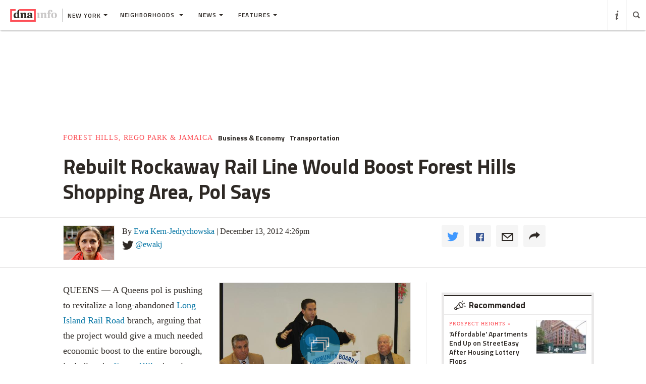

--- FILE ---
content_type: text/html; charset=utf-8
request_url: https://www.google.com/recaptcha/api2/aframe
body_size: -87
content:
<!DOCTYPE HTML><html><head><meta http-equiv="content-type" content="text/html; charset=UTF-8"></head><body><script nonce="uCmSOnO_emAG34YmrfzTTw">/** Anti-fraud and anti-abuse applications only. See google.com/recaptcha */ try{var clients={'sodar':'https://pagead2.googlesyndication.com/pagead/sodar?'};window.addEventListener("message",function(a){try{if(a.source===window.parent){var b=JSON.parse(a.data);var c=clients[b['id']];if(c){var d=document.createElement('img');d.src=c+b['params']+'&rc='+(localStorage.getItem("rc::a")?sessionStorage.getItem("rc::b"):"");window.document.body.appendChild(d);sessionStorage.setItem("rc::e",parseInt(sessionStorage.getItem("rc::e")||0)+1);localStorage.setItem("rc::h",'1768927886279');}}}catch(b){}});window.parent.postMessage("_grecaptcha_ready", "*");}catch(b){}</script></body></html>

--- FILE ---
content_type: image/svg+xml
request_url: https://www.dnainfo.com/img/svg/logo_newyork.svg
body_size: 1542
content:
<?xml version="1.0" encoding="utf-8"?>
<!-- Generator: Adobe Illustrator 19.2.1, SVG Export Plug-In . SVG Version: 6.00 Build 0)  -->
<svg version="1.1" id="Layer_1" xmlns="http://www.w3.org/2000/svg" xmlns:xlink="http://www.w3.org/1999/xlink" x="0px" y="0px"
	 width="220px" height="39px" viewBox="0 0 220 39" style="enable-background:new 0 0 220 39;" xml:space="preserve">
<style type="text/css">
	.st0{fill:#2E2A25;}
	.st1{fill:#CAC8C8;}
	.st2{fill:#FD4F57;}
</style>
<g>
	<g>
		<path class="st0" d="M161.9,27.9l-3.7-13.5l0,6.5v7.1h-1.3V11.5h1.8l3.6,13.2l0-6.2v-6.9h1.3v16.4H161.9z"/>
		<path class="st0" d="M170.9,11.5v1.3h-3.5v6.1h3.4v1.3h-3.4v6.4h3.6v1.3h-5V11.5H170.9z"/>
		<path class="st0" d="M180.5,25.9l1.8-14.4h1.4l-2.2,16.4h-1.8l-1.6-13l-1.6,13h-1.8l-2.2-16.4h1.4l1.7,14.5l1.8-14.5h1.4
			L180.5,25.9z"/>
		<path class="st0" d="M192,22.3v5.7h-1.4v-5.6l-2.7-10.8h1.5l2,8.7l2-8.7h1.4L192,22.3z"/>
		<path class="st0" d="M199.9,28.1h-0.8c-1.9,0-2.9-1-2.9-2.9v-11c0-1.9,1-2.9,2.9-2.9h0.8c1.9,0,2.9,1,2.9,2.9v11
			C202.8,27.1,201.9,28.1,199.9,28.1z M199.9,12.7h-0.7c-1,0-1.5,0.5-1.5,1.5v11.1c0,1,0.5,1.5,1.5,1.5h0.7c1,0,1.5-0.5,1.5-1.5
			V14.2C201.4,13.2,200.9,12.7,199.9,12.7z"/>
		<path class="st0" d="M211.1,22.4v5.5h-1.4v-5.5c0-1.2-0.6-1.7-1.8-1.7h-1.6v7.2H205V11.5h3.3c1.9,0,2.9,1,2.9,2.9v3.1
			c0,1.5-0.6,2.2-1.5,2.6C210.6,20.4,211.1,21.1,211.1,22.4z M208.2,12.8h-1.8v6.6h1.6c1.1,0,1.7-0.5,1.7-1.7v-3.5
			C209.7,13.3,209.2,12.8,208.2,12.8z"/>
		<path class="st0" d="M218.4,27.9l-3.5-8.1v8.1h-1.4V11.5h1.4v8l3.7-8h1.5l-3.8,8.1l3.7,8.4H218.4z"/>
	</g>
	<rect x="150" y="0.2" class="st1" width="1.3" height="38.9"/>
	<g>
		<g>
			<path class="st1" d="M126.5,19.6c0-5.4,3.5-8.8,9-8.8c5.7,0,8.9,3.2,8.9,8.7c0,5.5-3.5,8.9-8.9,8.9
				C129.7,28.3,126.5,25.1,126.5,19.6z M138.5,19.5c0-4.9-0.8-7-3.2-7c-2.4,0-2.9,2.1-2.9,7c0,4.9,0.8,7.1,3.2,7.1
				C138,26.6,138.5,24.5,138.5,19.5z"/>
			<path class="st1" d="M111.4,25.2v-2.3l0-6.5c0-3.5-1.2-5.4-4.4-5.4c-2.3,0-4.5,1.4-6.2,3v-2.9l-7.3,0.4v1.6
				c1.5,0.2,1.8,0.8,1.8,1.7l0,10.4c0,0.9-0.5,1.2-1.8,1.3v1.5h9.1v-1.5c-1.2,0-1.8-0.4-1.8-1.3v-9.9c0.9-0.5,1.8-0.9,2.9-0.9
				c1.6,0,2.1,1,2.1,2.8l0,8c0,0.9-0.5,1.2-1.8,1.3v1.5h9.1v-1.5C112,26.4,111.4,26,111.4,25.2z"/>
			<path class="st1" d="M90.2,25.2v-9.9V14v-2.9l-7.3,0.4v1.6c1.5,0.2,1.8,0.8,1.8,1.7l0,10.4c0,0.9-0.5,1.2-1.8,1.3v1.5H92v-1.5
				C90.7,26.4,90.2,26,90.2,25.2z"/>
			<path class="st1" d="M124.5,2.6c-2.8,0-4.8,0.6-6.1,2c-1.3,1.3-1.9,3.3-1.9,6v0.9l-3.1,0.6v1.7h3.1l0,11.4c0,0.9-0.5,1.2-1.8,1.3
				v1.5h9.1v-1.5c-1.2,0-1.8-0.4-1.8-1.3V13.7h4.5v-2.2H122V8.9c0-2.4,0.4-3.7,1-4.3c0.4-0.4,0.8-0.5,1.3-0.5c0.3,0,0.6,0,0.9,0.2
				c-0.2,0.4-0.4,1.3-0.4,1.8c0,1.9,1.2,2.9,2.7,2.9c1.8,0,2.8-1.2,2.8-2.8C130.4,4.2,128.4,2.6,124.5,2.6z"/>
		</g>
		<g>
			<polygon class="st2" points="73.5,5.6 73.5,33.5 5.6,33.5 5.6,5.6 16.8,5.6 16.8,0 0,0 0,39 79.1,39 79.1,0 27.9,0 27.9,5.6 			
				"/>
		</g>
		<g>
			<g>
				<g>
					<path class="st0" d="M49.1,25.2v-2.3l0-6.5c0-3.5-1.2-5.4-4.4-5.4c-2.3,0-4.5,1.4-6.2,3v-2.9l-7.3,0.4v1.6
						c1.5,0.2,1.8,0.8,1.8,1.7l0,10.4c0,0.9-0.5,1.2-1.8,1.3v1.5h9.1v-1.5c-1.2,0-1.8-0.4-1.8-1.3v-9.9c0.9-0.5,1.8-0.9,2.9-0.9
						c1.6,0,2.1,1,2.1,2.8l0,8c0,0.9-0.5,1.2-1.8,1.3v1.5h9.1v-1.5C49.6,26.4,49.1,26,49.1,25.2z"/>
				</g>
				<path class="st0" d="M68,25.2l0-1.2v-6.6c0-4.2-1.9-6.4-6.6-6.4c-5.4,0-8.3,1.6-8.3,3.8c0,1.6,1,2.7,2.9,2.7c1.9,0,3-1.2,3-2.8
					c0-0.8-0.3-1.4-0.5-1.8c0.3-0.1,0.9-0.2,1.3-0.2c1.8,0,2.7,0.8,2.7,3.3v2.2c-1.5,0.4-5.5,0.3-8,1.7c-1.5,0.8-2.3,2.5-2.3,3.9
					c0,2.1,1.5,4.5,5.1,4.5c2.1,0,3.9-1,5.4-2.4h0.1c0.5,1.3,1.1,2,3.2,2h3.7v-1.5C68.5,26.4,68,26,68,25.2z M62.6,24.3
					c-0.5,0.7-1.2,1.2-2.2,1.2c-1.4,0-2.3-1-2.3-2.7c0-2.1,1.3-2.9,4.5-3.1V24.3z"/>
			</g>
			<path class="st0" d="M27.9,0l-5.6,5.6v5.9c-1-0.4-1.9-0.6-3.4-0.6c-5.6,0-8.5,4.3-8.5,9c0,4.9,2.7,8.3,7.3,8.3
				c2.1,0,3.6-0.9,4.7-2.3v2h7.2v-1.5c-1.2,0-1.8-0.4-1.8-1.3v-0.4v-1.9V5.6L27.9,0L27.9,0z M19.8,25.4c-2,0-3.5-2.3-3.5-6
				c0-4.5,1.2-6.5,3.2-6.5c1.3,0,2.3,0.8,2.9,1.7l0,10C21.7,25.1,20.9,25.4,19.8,25.4z"/>
		</g>
	</g>
</g>
</svg>
